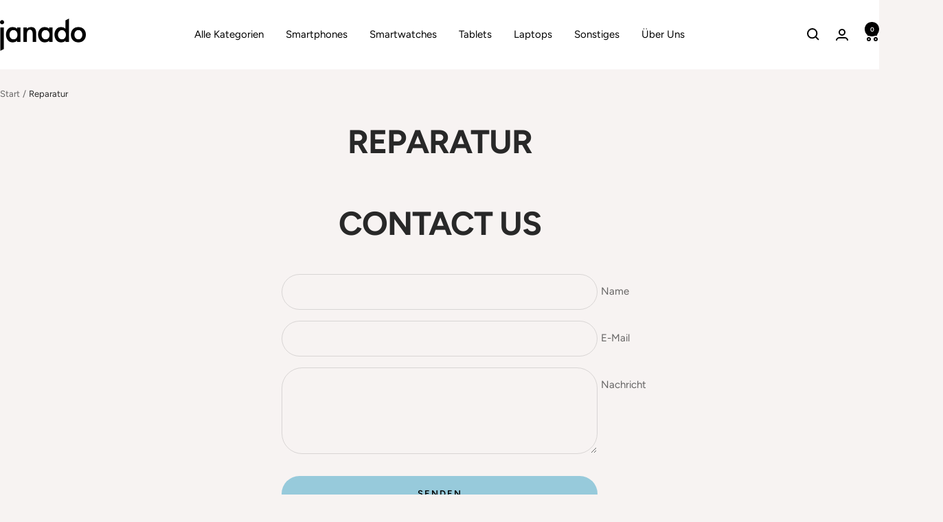

--- FILE ---
content_type: text/javascript
request_url: https://www.janado.de/cdn/shop/t/223/assets/custom.js?v=167639537848865775061759134976
body_size: -591
content:
//# sourceMappingURL=/cdn/shop/t/223/assets/custom.js.map?v=167639537848865775061759134976
